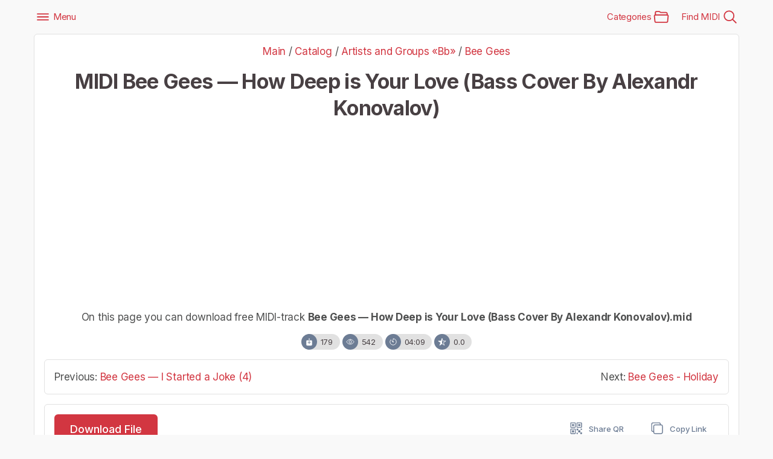

--- FILE ---
content_type: text/html; charset=UTF-8
request_url: https://midifind.com/files/b/bee_gees/bee_gees_how_deep_is_your_love_bass_cover_by_alexandr_konovalov/610-1-0-72984
body_size: 15067
content:
<!DOCTYPE html>
<html lang="en">
 <head>
 <meta http-equiv="Content-Type" content="text/html; charset=utf-8" />
 <meta name="viewport" content="width=device-width, initial-scale=1, minimum-scale=1, maximum-scale=5, viewport-fit=cover" />
 <meta name="mobile-web-app-capable" content="yes">
 <meta name="apple-mobile-web-app-status-bar-style" content="black-translucent">
 <meta name="theme-color" content="#d23641">
 <title>MIDI Bee Gees — How Deep is Your Love (Bass Cover By Alexandr Konovalov) Download Free .mid Music File</title>
 <meta name="description" content="In the online library of MIDI files MIDIfind.com you can find and download for free MIDI Track Bee Gees — How Deep is Your Love (Bass Cover By Alexandr Konovalov).mid">
 <meta name="keywords" content="midi, Bee Gees, Artists and Groups «Bb», download, free, file, mid, music, melody" />
 <link rel="icon" type="image/png" href="/favicon.png">
 <link rel="apple-touch-icon" sizes="180x180" href="/img/icon/192x192.png">
 <link rel="stylesheet" href="/css/style.css">
 <link rel="manifest" href="/manifest.json">
 <link rel="preconnect" href="https://fonts.googleapis.com">
 <link rel="preconnect" href="https://fonts.gstatic.com" crossorigin>
 <link href="https://fonts.googleapis.com/css2?family=Shadows+Into+Light&display=swap" rel="stylesheet">
 <meta property="og:image" content="/waveform/77/bee_gees_how_deep_is_your_love_bass_cover_by_alexandr_konova.png"/>
 <meta property="og:title" content="Download Free MIDI Bee Gees — How Deep is Your Love (Bass Cover By Alexandr Konovalov)" />
 <meta property="og:description" content="In the online library of MIDI files MIDIfind.com you can find and download for free MIDI Track Bee Gees — How Deep is Your Love (Bass Cover By Alexandr Konovalov).mid" />
 <meta property="og:image:width" content="960"/>
 <meta property="og:image:height" content="540"/>
 <meta property="og:url" content="/files/b/bee_gees/bee_gees_how_deep_is_your_love_bass_cover_by_alexandr_konovalov/610-1-0-72984" />
 <meta property="og:site_name" content="MIDIfind.com - Online archive of free MIDI music files" />
 <meta property="og:type" content="website">
 <meta property="og:logo" content="/favicon.png" />
 <meta name="twitter:site" content="MIDIfind.com" />
 <meta name="twitter:title" content="Download MIDI Bee Gees — How Deep is Your Love (Bass Cover By Alexandr Konovalov)" />
 <meta name="twitter:description" content="In the online library of MIDI files MIDIfind.com you can find and download for free MIDI Track Bee Gees — How Deep is Your Love (Bass Cover By Alexandr Konovalov).mid" />
 <!-- shemas -->
 <script type="application/ld+json">
 {"@context": "https://schema.org/","@type": "BreadcrumbList","itemListElement": [{"@type": "ListItem","position": 1,"item": {"@id": "/","name": "MIDIfind.com"}},{"@type": "ListItem","position": 2,"item": {"@id": "/files/","name": "Catalog"}},{"@type": "ListItem","position": 3,"item": {"@id": "/files/en/b","name": "Artists and Groups «Bb»"}},{"@type": "ListItem","position": 4,"item": {"@id": "/files/b/bee_gees/610","name": "Bee Gees"}},{"@type": "ListItem","position": 5,"item": {"@id": "/files/b/bee_gees/bee_gees_how_deep_is_your_love_bass_cover_by_alexandr_konovalov/610-1-0-72984","name": "Bee Gees — How Deep is Your Love (Bass Cover By Alexandr Konovalov)"}}]}
 </script>
 <script type="application/ld+json">
 {"@context": "http://schema.org","@type": "ImageObject","author": "MIDIfind.com","contentUrl": "/waveform/77/bee_gees_how_deep_is_your_love_bass_cover_by_alexandr_konova.png","description": "MIDI Bee Gees","name": "MIDI Bee Gees — How Deep is Your Love (Bass Cover By Alexandr Konovalov)"}
 </script>
 <!-- shemas -->
 <link rel="canonical" href="https://midifind.com/files/b/bee_gees/bee_gees_how_deep_is_your_love_bass_cover_by_alexandr_konovalov/610-1-0-72984" />
 <style>
 .container {max-width:1200px!important;}
 #emotion-block {
 margin: 20px auto;
 padding: 20px;
 text-align: center;
 font-family: Arial, sans-serif;
 border-radius: 16px;
 background: #FAFAFA;
 }
 #emotion-block h3 {
 margin-bottom: 5px;
 font-size: 24px;
 }
 
 #emotion-block > div:first-of-type {
 margin-bottom: 10px;
 font-size: 16px;
 color: #555;
 }
 .emoji-list {
 display: flex;
 flex-wrap: wrap;
 justify-content: center;
 gap: 10px;
 }
 .emoji-item {
 line-height: normal;
 flex: 1 1 100px; 
 max-width: 120px;
 display: flex;
 flex-direction: column;
 align-items: center;
 cursor: pointer;
 border: 1px solid #ccc;
 border-radius: 16px;
 transition: border 0.3s, background-color 0.3s;
 padding: 10px; 
 transition: transform 0.3s ease-in-out, border 0.3s ease, background-color 0.3s ease;
 }
 .emoji-item:hover {
 transform: scale(1.05);
 }
 .emoji-item.active {
 border: 1px solid #507fff;
 background-color: #f0f8ff;
 }
 .emoji-item.active .count,
 .emoji-item.active p {
 color: #507fff;
 }
 .emoji-item:hover:not(.active) .count,
 .emoji-item:hover:not(.active) p {
 color: #507fff;
 }
 .emoji {
 font-size: 32px;
 transition: opacity 0.3s, transform 0.3s;
 }
 .count {
 font-weight: bold;
 font-size: 18px;
 color: #333;
 }
 .emoji-item p {
 margin-top: 2px;
 font-size: 14px;
 color: #666;
 }
 @media (max-width: 480px) {
 .emoji-item {
 flex: 1 1 80px;
 max-width: 90px;
 }
 .emoji {
 font-size: 35px;
 }
 }
 .catalog-emotion-block {
 opacity: 0;
 transition: opacity 0.5s;
 }
 .catalog-emoji-list {
 display: flex;
 flex-direction: row;
 align-items: center;
 gap: 5px;
 position: relative;
 top: -2px;
 }https://midifind.com/panel/?a=tmpl&m=11&t=4&pda=1
 .catalog-emoji-item {
 display: flex;
 align-items: center;
 gap: 2px;
 font-size: 1.2em;
 }
 .catalog-count {
 display: block;
 margin-top: 4px;
 font-size: 0.9em;
 color: #6a6e7b;
 }
 .catalog-emoji-item.active .catalog-emoji {
 transform: scale(1.1);
 }
 </style>
 
 <script async src="https://pagead2.googlesyndication.com/pagead/js/adsbygoogle.js?client=ca-pub-5739592199182283" data-overlays="bottom" crossorigin="anonymous"></script>
 
 <script charset="UTF-8" src="//web.webpushs.com/js/push/09eef8fc26ac3f6ac45baf4b9df396ea_1.js" async></script>
 
	<link rel="stylesheet" href="/.s/src/base.min.css" />
	<link rel="stylesheet" href="/.s/src/layer7.min.css" />

	<script src="/.s/src/jquery-3.6.0.min.js"></script>
	
	<script src="/.s/src/uwnd.min.js"></script>
	<link rel="stylesheet" href="/.s/src/fancybox5/dist/css/fancybox5.min.css" />
	<script async type="module" src="/.s/src/fancybox5/dist/js/chunks/uFancy-runtime.min.js"></script>
	<script async type="module" src="/.s/src/fancybox5/dist/js/vendors/fancybox5.min.js"></script>
	<script type="module" src="/.s/src/fancybox5/dist/js/uFancy.min.js"></script>
	<script>
/* --- UCOZ-JS-DATA --- */
window.uCoz = {"language":"ru","uLightboxType":2,"layerType":7,"module":"load","site":{"host":"702012404.uweb.ru","domain":"midifind.com","id":"C702012404"},"ssid":"513553426344566271231","sign":{"7287":"Перейти на страницу с фотографией.","5255":"Помощник"},"country":"US"};
/* --- UCOZ-JS-CODE --- */

		function eRateEntry(select, id, a = 65, mod = 'load', mark = +select.value, path = '', ajax, soc) {
			if (mod == 'shop') { path = `/${ id }/edit`; ajax = 2; }
			( !!select ? confirm(select.selectedOptions[0].textContent.trim() + '?') : true )
			&& _uPostForm('', { type:'POST', url:'/' + mod + path, data:{ a, id, mark, mod, ajax, ...soc } });
		}
$(function() {
		$('#fCode').on('keyup', function(event) {
			try {checkSecure(); } catch(e) {}
		});
	});
	
function loginPopupForm(params = {}) { new _uWnd('LF', ' ', -250, -100, { closeonesc:1, resize:1 }, { url:'/index/40' + (params.urlParams ? '?'+params.urlParams : '') }) }
/* --- UCOZ-JS-END --- */
</script>

	<style>.UhideBlock{display:none; }</style>
	<script type="text/javascript">new Image().src = "//counter.yadro.ru/hit;noadsuweb?r"+escape(document.referrer)+(screen&&";s"+screen.width+"*"+screen.height+"*"+(screen.colorDepth||screen.pixelDepth))+";u"+escape(document.URL)+";"+Date.now();</script><script type="text/javascript">if(['midifind.com','midistock.ru','midifind.com','midifind.com'].indexOf(document.domain)<0)document.write('<meta http-equiv="refresh" content="0; url=https://midifind.com'+window.location.pathname+window.location.search+window.location.hash+'">');</script>
</head>
 <body class="google-anno-skip">
 <!-- breadcrumb hidden -->
 <nav style="--bs-breadcrumb-divider: '>';" aria-label="breadcrumb" class="visually-hidden">
 <ol class="breadcrumb">
 <li class="breadcrumb-item"><a href="/">Main Page</a></li>
 <li class="breadcrumb-item"><a href="/files/">Files</a></li>
 <li class="breadcrumb-item"><a href="/files/en/b">Artists and Groups «Bb»</a></li>
 <li class="breadcrumb-item"><a href="/files/b/bee_gees/610">Bee Gees</a></li>
 <li class="breadcrumb-item active" aria-current="page">Bee Gees — How Deep is Your Love (Bass Cover By Alexandr Konovalov)</li>
 </ol>
 </nav>
 <!-- * breadcrumb hidden -->
 
 <!-- App Header -->
 <div class="container appHeader bg-danger scrolled">
 <div class="left">
 <a href="#" class="headerButton" data-bs-toggle="offcanvas" data-bs-target="#sidebarPanel">
 <ion-icon name="menu-outline"></ion-icon>&nbsp;Menu
 </a>
 </div>
 <div class="pageTitle">
 <img src="/img/logo.png" width="100" height="25" alt="logo">
 </div>
 <div class="right">
 <a href="#categories" data-bs-toggle="modal" data-bs-target="#categories" class="headerButton">
 Categories&nbsp;<ion-icon name="folder-open-outline"></ion-icon>
 </a>
 <a href="#" class="headerButton toggle-searchbox">
 Find MIDI&nbsp;<ion-icon name="search-outline"></ion-icon>
 </a>
 </div>
 </div>
 <!-- * App Header -->
 
 <!-- Search Component -->
 <div id="search" class="container appHeader">
 <form onsubmit="this.sfSbm.disabled=true" method="get" action="/search/" class="search-form">
 <div class="form-group searchbox">
 <div class="schQuery text-center">
 <input name="q" maxlength="30" size="20" type="text" class="queryField form-control" placeholder="Search...">
 </div>
 <i class="input-icon">
 <ion-icon name="search-outline"></ion-icon>
 </i>
 <a href="#" class="ms-1 close toggle-searchbox">
 <ion-icon name="close-circle"></ion-icon>
 </a>
 </div>
 </form>
 </div>
 <!-- * Search Component -->
 
 <!-- App Capsule -->
 <div id="appCapsule">
 
 
 <div class="container section inset">
 <div class="wide-block pt-2 pb-2">
 <div id="copyUrl" class="toast-box toast-center tap-to-close">
 <div class="in">
 <ion-icon name="checkmark-circle" class="text-success"></ion-icon>
 <div class="text">
 The link was copied.
 </div>
 </div>
 </div>
 
 <div class="text-center">
 <div class="mb-2 lead">
 <nav>
 <a href="/" title="Main Page">Main</a> / <a href="/files/" title="Catalog">Catalog</a> / <a href="/files/en/b" title="Artists and Groups «Bb»">Artists and Groups «Bb»</a> / <a href="/files/b/bee_gees/610" title="Bee Gees">Bee Gees</a>
 </nav>
 </div>
 <h1 class="title mb-2">MIDI Bee Gees — How Deep is Your Love (Bass Cover By Alexandr Konovalov)</h1>
 
 <!-- midifind.com_ -->
 <ins class="adsbygoogle"
 style="display:block"
 data-ad-client="ca-pub-5739592199182283"
 data-ad-slot="5290216356"
 data-ad-format="auto"
 data-full-width-responsive="false"></ins>
 <script>
 (adsbygoogle = window.adsbygoogle || []).push({});
 </script>
 
 
 <div class="my-3">
 <p class="subtitle lead">On this page you can download free MIDI-track <span class="fw-bold">Bee Gees — How Deep is Your Love (Bass Cover By Alexandr Konovalov).mid</span></p>
 <!-- Stat info -->
 <div class="chip chip-media" data-bs-toggle="tooltip" data-bs-placement="top" data-bs-original-title="downloads">
 <i class="chip-icon bg-secondary">
 <ion-icon name="download" role="img" class="md hydrated" aria-label="downloads"></ion-icon>
 </i>
 <span class="chip-label">179</span>
 </div>
 <div class="chip chip-media" data-bs-toggle="tooltip" data-bs-placement="top" data-bs-original-title="views">
 <i class="chip-icon bg-secondary">
 <ion-icon name="eye-outline" role="img" class="md hydrated" aria-label="eye-outline"></ion-icon>
 </i>
 <span class="chip-label">542</span>
 </div>
 <div class="chip chip-media" data-bs-toggle="tooltip" data-bs-placement="top" data-bs-original-title="duration">
 <i class="chip-icon bg-secondary">
 <ion-icon name="timer-outline" role="img" class="md hydrated" aria-label="eye-outline"></ion-icon>
 </i>
 <span class="chip-label">04:09</span>
 </div>
 <div class="chip chip-media" data-bs-toggle="tooltip" data-bs-placement="top" data-bs-original-title="rating">
 <i class="chip-icon bg-secondary">
 <ion-icon name="star-half-outline" role="img" class="md hydrated" aria-label="star-half-outline"></ion-icon>
 </i>
 <span class="chip-label">0.0</span>
 </div>
 <!-- * Stat info -->
 </div>
 </div>
 
 
 <!-- Prev Next -->
 <div class="section full mt-2">
 <div class="wide-block pt-2 pb-2">
 <div class="row g-5">
 <div class="col-6 text-start">
 
 <div class="lead text-truncate" id="prevlink">Previous: 
<a href="/files/b/bee_gees/bee_gees_i_started_a_joke_4/610-1-0-71324" role="button" title="Bee Gees — I Started a Joke (4)">Bee Gees — I Started a Joke (4)</a>
</div>
 
 </div>
 
 <div class="col-6 text-end">
 
 <div class="lead text-truncate" id="nextlink">Next: 
<a href="/files/b/bee_gees/bee_gees_holiday/610-1-0-74003" role="button" title="Bee Gees - Holiday">Bee Gees - Holiday</a>
</div>
 
 </div>
 </div>
 </div>
 </div>
 <!-- Prev Next -->
 
 
 
 <!-- * Files -->
 <div class="full mt-2">
 <div class="wide-block pt-2 pb-2">
 <div class="d-flex justify-content-between align-items-center">
 <button type="button" class="btn btn-primary btn-lg" data-bs-toggle="offcanvas" href="#download_midi">Download File</button>
 <div class="inline-block">
 <button type="button" class="btn btn-text-secondary" data-bs-toggle="modal" data-bs-target="#GetQr"><ion-icon name="qr-code-outline"></ion-icon> Share QR</button>
 <button type="button" class="btn btn-text-secondary copy-url" data-clipboard-text="https://midifind.com/files/b/bee_gees/bee_gees_how_deep_is_your_love_bass_cover_by_alexandr_konovalov/610-1-0-72984"><ion-icon name="copy-outline"></ion-icon> Copy Link</button>
 </div>
 </div>
 </div>
 </div>
 <!-- * Files -->
 
 
 <div class="mt-2">
 <div class="d-flex justify-content-between align-items-center">
 
 <div class="uSocial-uLike" data-lang="en" data-pid="cafffa108b8ce3721cb941d0cf421148" data-size="200" data-type="uLike"></div>
 
 <div>
 
		<style type="text/css">
			.u-star-rating-30 { list-style:none; margin:0px; padding:0px; width:150px; height:30px; position:relative; background: url('https://midifind.com/img/stars/30.png') top left repeat-x }
			.u-star-rating-30 li{ padding:0px; margin:0px; float:left }
			.u-star-rating-30 li a { display:block;width:30px;height: 30px;line-height:30px;text-decoration:none;text-indent:-9000px;z-index:20;position:absolute;padding: 0px;overflow:hidden }
			.u-star-rating-30 li a:hover { background: url('https://midifind.com/img/stars/30.png') left center;z-index:2;left:0px;border:none }
			.u-star-rating-30 a.u-one-star { left:0px }
			.u-star-rating-30 a.u-one-star:hover { width:30px }
			.u-star-rating-30 a.u-two-stars { left:30px }
			.u-star-rating-30 a.u-two-stars:hover { width:60px }
			.u-star-rating-30 a.u-three-stars { left:60px }
			.u-star-rating-30 a.u-three-stars:hover { width:90px }
			.u-star-rating-30 a.u-four-stars { left:90px }
			.u-star-rating-30 a.u-four-stars:hover { width:120px }
			.u-star-rating-30 a.u-five-stars { left:120px }
			.u-star-rating-30 a.u-five-stars:hover { width:150px }
			.u-star-rating-30 li.u-current-rating { top:0 !important; left:0 !important;margin:0 !important;padding:0 !important;outline:none;background: url('https://midifind.com/img/stars/30.png') left bottom;position: absolute;height:30px !important;line-height:30px !important;display:block;text-indent:-9000px;z-index:1 }
		</style><script>
			var usrarids = {};
			function ustarrating(id, mark) {
				if (!usrarids[id]) {
					usrarids[id] = 1;
					$(".u-star-li-"+id).hide();
					_uPostForm('', { type:'POST', url:`/load`, data:{ a:65, id, mark, mod:'load', ajax:'2' } })
				}
			}
		</script><ul id="uStarRating72984" class="uStarRating72984 u-star-rating-30" title="Рейтинг: 0.0/0">
			<li id="uCurStarRating72984" class="u-current-rating uCurStarRating72984" style="width:0%;"></li><li class="u-star-li-72984"><a href="javascript:;" onclick="ustarrating('72984', 1)" class="u-one-star">1</a></li>
				<li class="u-star-li-72984"><a href="javascript:;" onclick="ustarrating('72984', 2)" class="u-two-stars">2</a></li>
				<li class="u-star-li-72984"><a href="javascript:;" onclick="ustarrating('72984', 3)" class="u-three-stars">3</a></li>
				<li class="u-star-li-72984"><a href="javascript:;" onclick="ustarrating('72984', 4)" class="u-four-stars">4</a></li>
				<li class="u-star-li-72984"><a href="javascript:;" onclick="ustarrating('72984', 5)" class="u-five-stars">5</a></li></ul>
 </div>
 </div>
 </div>
 
 <div class="mt-2 text-center">
 
 <!-- midifind.com_horizontal_2 -->
 <ins class="adsbygoogle"
 style="display:block"
 data-ad-client="ca-pub-5739592199182283"
 data-ad-slot="5477918619"
 data-ad-format="auto"
 data-full-width-responsive="false"></ins>
 <script>
 (adsbygoogle = window.adsbygoogle || []).push({});
 </script>
 
 </div>
 
 <div id="emotion-block" data-module="load" data-id="72984" style="opacity:0;transition:opacity 0.5s;">
 <div><span id="total-votes">0</span> Reactions</div>
 <div class="emoji-list">
 <div class="emoji-item">
 <span class="emoji" data-emotion="1">👍</span>
 <div class="count" id="count-1">0</div>
 </div>
 <div class="emoji-item">
 <span class="emoji" data-emotion="2">😍</span>
 <div class="count" id="count-2">0</div>
 </div>
 <div class="emoji-item">
 <span class="emoji" data-emotion="3">😂</span>
 <div class="count" id="count-3">0</div>
 </div>
 <div class="emoji-item">
 <span class="emoji" data-emotion="4">😮</span>
 <div class="count" id="count-4">0</div>
 </div>
 <div class="emoji-item">
 <span class="emoji" data-emotion="5">🤔</span>
 <div class="count" id="count-5">0</div>
 </div>
 <div class="emoji-item">
 <span class="emoji" data-emotion="6">👎</span>
 <div class="count" id="count-6">0</div>
 </div>
 </div>
 </div>
 
 
 <div class="wide-block p-2">
 <div class="row d-flex align-items-center">
 <div class="col-3">
 <div class="text-muted"><small>Waveform: <a href="#" rel="nofollow" onclick="toastbox('toast-wave')">What is this image?</a></small></div>
 <!-- toast center -->
 <div id="toast-wave" class="toast-box toast-center">
 <div class="in">
 <div class="text">
 This image shows the sound wave type of the digital analog of the presented MIDI file. In other words, this is what a MIDI recording looks like when presented in audio format.
 </div>
 </div>
 <button type="button" class="btn btn-sm btn-text-light close-button">CLOSE</button>
 </div>
 <!-- toast center -->
 <img style="cursor:pointer" title="Watch in full size" class="ulightbox img-fluid" src="https://midifind.com/waveform/77/bee_gees_how_deep_is_your_love_bass_cover_by_alexandr_konova.png" border="0" alt="MIDI Bee Gees — How Deep is Your Love (Bass Cover By Alexandr Konovalov)" />
 </div>
 <div class="col-9">
 <p class="lead mb-0">You can use the "<u>MIDI song Bee Gees — How Deep is Your Love (Bass Cover By Alexandr Konovalov)</u>" in any of your creative projects when writing music, arranging and recording. This MIDI file can be used in music programs and sequencers: Ableton Live, Pro Tools, FL Studio, Cubase, Reaper, ACID Pro, Reason, Logic Pro, Cakewalk, Audacity and others. Music MIDI file can become the basis for creating your own remixes, remakes and cover versions of the track using audio programs/controllers paired with special VST(i) instruments and plugins. A MIDI music file can contain several separate tracks, including Guitar, Bass, Drums, Synth, Pads, Strings, Keys, Vocals, etc. Based on our midi files, you can create and record your own audio samples, drum loops or sound effects. File added 14.10.2020</p>
 </div>
 </div>
 </div>
 
 
 <div class="my-3">
 <div class="section-title lead ms-2">More MIDI-tracks:</div>
 <ul class="uRelatedEntries">
<li>
 <a href="/files/b/bee_gees/bee_gees_i_started_a_joke_2/610-1-0-15522" title="Bee Gees — I Started a Joke (2)">
 <div class="w-100 me-3">Bee Gees — I Started a Joke (2)</div>
 <span class="text-muted font-monospace">03:01</span>
 </a>
</li>

<li>
 <a href="/files/b/bee_gees/bee_gees_night_fever/610-1-0-15526" title="Bee Gees — Night Fever">
 <div class="w-100 me-3">Bee Gees — Night Fever</div>
 <span class="text-muted font-monospace">03:24</span>
 </a>
</li>

<li>
 <a href="/files/b/bee_gees/bee_gees_spicks_and_specks/610-1-0-15527" title="Bee Gees — Spicks and Specks">
 <div class="w-100 me-3">Bee Gees — Spicks and Specks</div>
 <span class="text-muted font-monospace">02:54</span>
 </a>
</li>

<li>
 <a href="/files/b/bee_gees/bee_gees_jive_talkin/610-1-0-15524" title="Bee Gees — Jive Talkin">
 <div class="w-100 me-3">Bee Gees — Jive Talkin</div>
 <span class="text-muted font-monospace">03:49</span>
 </a>
</li>

<li>
 <a href="/files/b/bee_gees/bee_gees_you_should_be_dancing/610-1-0-15531" title="Bee Gees — You Should Be Dancing">
 <div class="w-100 me-3">Bee Gees — You Should Be Dancing</div>
 <span class="text-muted font-monospace">04:02</span>
 </a>
</li>

<li>
 <a href="/files/b/bee_gees/bee_gees_stayin_alive/610-1-0-15528" title="Bee Gees — Stayin Alive">
 <div class="w-100 me-3">Bee Gees — Stayin Alive</div>
 <span class="text-muted font-monospace">05:25</span>
 </a>
</li>

<li>
 <a href="/files/b/bee_gees/bee_gees_new_york_mining_disaster_1941/610-1-0-15525" title="Bee Gees — New York Mining Disaster 1941">
 <div class="w-100 me-3">Bee Gees — New York Mining Disaster 1941</div>
 <span class="text-muted font-monospace">02:11</span>
 </a>
</li>

<li>
 <a href="/files/b/bee_gees/bee_gees_blue_island/610-1-0-15519" title="Bee Gees — Blue Island">
 <div class="w-100 me-3">Bee Gees — Blue Island</div>
 <span class="text-muted font-monospace">02:14</span>
 </a>
</li>

<li>
 <a href="/files/b/bee_gees/bee_gees_stayin_alive_from_the_movie_sherlock/610-1-0-15530" title="Bee Gees — Stayin Alive From the Movie Sherlock">
 <div class="w-100 me-3">Bee Gees — Stayin Alive From the Movie Sherlock</div>
 <span class="text-muted font-monospace">01:50</span>
 </a>
</li>

<li>
 <a href="/files/b/bee_gees/bee_gees_i_started_a_joke_3/610-1-0-15523" title="Bee Gees — I Started a Joke (3)">
 <div class="w-100 me-3">Bee Gees — I Started a Joke (3)</div>
 <span class="text-muted font-monospace">03:10</span>
 </a>
</li>

<li>
 <a href="/files/b/bee_gees/bee_gees_holiday/610-1-0-74003" title="Bee Gees - Holiday">
 <div class="w-100 me-3">Bee Gees - Holiday</div>
 <span class="text-muted font-monospace">02:55</span>
 </a>
</li>

<li>
 <a href="/files/b/bee_gees/bee_gees_stayin_alive_2/610-1-0-15529" title="Bee Gees — Stayin Alive (2)">
 <div class="w-100 me-3">Bee Gees — Stayin Alive (2)</div>
 <span class="text-muted font-monospace">04:43</span>
 </a>
</li>
</ul>
 </div>
 
 
 <!-- midifind.com_square_2 -->
 <ins class="adsbygoogle"
 style="display:block"
 data-ad-client="ca-pub-5739592199182283"
 data-ad-slot="4164836944"
 data-ad-format="auto"
 data-full-width-responsive="false"></ins>
 <script>
 (adsbygoogle = window.adsbygoogle || []).push({});
 </script>
 
 </div>
 </div>
 
 <!--U1BFOOTER1Z--><div class="container section mt-2">
 <div class="row g-3">
 <div class="col-sm text-center">
 <a href="https://play.google.com/store/apps/details?id=net.audiotuner.midistock" target="_blank" class="btn btn-text-secondary" role="button" title="Android APP">Android APP</a>
 <a href="/contact" class="btn btn-text-secondary" title="Support" role="button">Support</a>
 <a href="/pro" class="btn btn-text-secondary" role="button" title="Complete Collection">MIDI PRO (ZIP)</a>
 <a href="https://freqies.com/" target="_blank" class="btn btn-text-secondary" role="button" title="Tone Sound on Freqies.com">Archive of Sound Tones</a>
 <a href="https://boosty.to/onlinesound" target="_blank" class="btn btn-text-secondary" role="button" title="Boosty Page">Boosty Page</a>
 <a href="https://onlinesound.net/tone-generator" target="_blank" class="btn btn-text-secondary" role="button" title="Tone Generator">Tone Generator</a>
 </div>
 </div>
</div>

<div class="appFooter mt-2 bordered">
 <div class="mb-4">
 
 <!-- uSocial -->
 <script async src="https://usocial.pro/usocial/usocial.js?uid=3609d1e7c8b4f321&v=6.1.5" data-script="usocial" charset="utf-8"></script>
 <div class="uSocial-Share" data-lang="en" data-pid="91d5e6947e083e807776cecafad826d1" data-pro="catcher" data-pro-style="hover-rotate,pro-style-1456717" data-type="share" data-options="cristal,round,default,absolute,horizontal,size32,counter0,mobile_position_left" data-social="fb,twi,telegram,vi,wa,pinterest,lj,bookmarks"></div>
 <!-- /uSocial -->
 
 </div>
 
 <!-- "' --><span class="pb4CPdz0"><a href="https://www.uweb.ru/"><img style="width:px; height:px;" src="/.s/img/cp/uweb/23.gif" alt="" /></a></span>
 
 <div class="footer-title mt-2">Copyright © MIDIfind.com 2016 - <span class="yearNow"></span></div>
 <div>MIDI Music and Melodies for Your Projects.</div>
 <div>Create and work in DAW with VSTi.</div>
 
 <div class="chip chip-media mt-2">
 <i class="chip-icon bg-danger">
 <ion-icon name="people-outline"></ion-icon>
 </i>
 <span class="chip-label">Online 39</span>
 </div>
</div>



<!--/U1BFOOTER1Z-->
 
 <!-- Download Block -->
 
 <div class="offcanvas container offcanvas-top" tabindex="-1" id="download_midi">
 <div class="offcanvas-header">
 <h5 class="offcanvas-title text-truncate">Bee Gees — How Deep is Your Love (Bass Cover By Alexandr Konovalov)</h5>
 <a href="#" class="offcanvas-close" data-bs-dismiss="offcanvas">
 <ion-icon name="close-outline"></ion-icon>
 </a>
 </div>
 <div class="offcanvas-body container">
 <div>
 
 <!-- midifind.com_vertical -->
 <ins class="adsbygoogle"
 style="display:block"
 data-ad-client="ca-pub-5739592199182283"
 data-ad-slot="3972454508"
 data-ad-format="auto"
 data-full-width-responsive="false"></ins>
 <script>
 (adsbygoogle = window.adsbygoogle || []).push({});
 </script>
 
 </div>
 <div>
 <ul class="action-button-list">
 <li>
 <a rel="nofollow" href="/files/0-0-1-72984-20" download="Bee Gees — How Deep is Your Love (Bass Cover By Alexandr Konovalov) [MIDIfind.com].mid" title="Download Bee Gees — How Deep is Your Love (Bass Cover By Alexandr Konovalov)" class="btn btn-list text-success">
 <span>
 <ion-icon name="download-outline"></ion-icon>
 Download MIDI (.mid)
 </span>
 </a>
 </li>
 
 <li>
 <a href="/pro" title="Complete Collection" class="btn btn-list text-success">
 <span>
 <ion-icon name="download-outline"></ion-icon>
 Download Full Pack (.zip)
 </span>
 </a>
 </li>
 <li class="action-divider"></li>
 <li>
 <a href="#" class="btn btn-list text-danger" data-bs-dismiss="offcanvas">
 <span>
 <ion-icon name="close-outline"></ion-icon>
 Close
 </span>
 </a>
 </li>
 </ul>
 </div>
 </div>
 </div>
 
 <!-- * Download Block -->
 
 <!-- Get Audio -->
 <div class="modal fade dialogbox" id="GetAudio" data-bs-backdrop="static" tabindex="-1" role="dialog">
 <div class="modal-dialog" role="document">
 <div class="modal-content">
 <div class="modal-header">
 <h5 class="modal-title">Get Audio File</h5>
 </div>
 <div class="modal-body text-start">
 
				<script>
					function _uploadCheck() {
						var w=_uWnd.all[this.upload_wnd];
						if (!w || w.state.destroyed) return;
						w._myuploadTimer=setTimeout("_uploadProgress('"+this.upload_id+"',"+this.upload_wnd+")",3000);
					}
					function _uploadProgress(upId,widx) {
						if (_uWnd.all[widx]) _uWnd.all[widx]._myuploadTimer=null;
						var o={upload_wnd:widx,upload_id:upId,dataType:'json',type:'GET',timeout:5000,cache:1,success:_uploadTick,error: function(a, b, c) { console.log('Test!', a, '-', b, '-', c); }};
						try {
							_uAjaxRequest("/.uploadstatus?upsession="+upId,o);
						} catch(e) {
							_uploadCheck.call(o,null,'error');
						}
					}
					function _uploadTick(data,st) {
						var w=_uWnd.all[this.upload_wnd];
						if (!w || w.state.destroyed) return;
						if (data.state=='error') {
							if (data.status==413) _uWnd.alert('Суммарный размер файлов превышает допустимое значение 15 МБ','',{w:230,h:80,tm:3000});
							else _uWnd.alert('Ошибка соединения, попробуйте позже ('+data.status+')','',{w:230,h:80,tm:3000});
							w.close();
							sblmb3=0;
							return;
						} else if (data.state=='starting' && w._myuploadStarted) {
							_uWnd.alert('Ошибка соединения, попробуйте позже','',{w:230,h:80,tm:3000});
							w.close();
							return;
						} else if (data.state=='uploading' || data.state=='done') {
							var cents;
							if (data.state=='done' || data.size==0) {
								w.footer('');
							} else {
								cents=Math.floor(data.received/data.size*1000)/10;
								w.footer('<div style="border:1px solid;position:relative"><div class="myWinTD2" style="width:'+Math.floor(cents)+'%;height:20px"></div><div style="text-align:center;position:absolute;left:0;top:0;width:100%;height:20px;font-size:14px">'+cents+'% ('+Math.floor(data.received/1024)+' Kb)</div></div>');
							}
							w._myuploadStarted=1;
							if (data.state=='done') {
								sblmb3=0;
								return;
							}
						}
						_uploadCheck.call(this);
					}
					var sblmb3=0;

					function funDc8oR( form, token = {} ) {
						var act='/mail/', upref='2wdAR1VIGjr', uploadId, wnd;
						try { var tr=checksubmit(); if (!tr){return false;} } catch(e) {}
						if (sblmb3==1) { return false; }
						sblmb3=1;
						window._uploadIdx = window._uploadIdx ? window._uploadIdx+1 : 1;
						uploadId = 'up' + window._uploadIdx + '_' + upref;

						form.action=act+'?upsession='+uploadId;

						wnd = new _uWnd(
							'sendMFe3',
							'Отправка сообщения',
							-350,
							-100,
							{
								footerh:25,
								footerc:' ',
								modal:1,
								closeonesc:1,
								resize:0,
								hidefooter:0,
								contentsizeprio:0,
								onbeforeclose:function(){},
								onclose:function(wnd) {
									if (wnd._myuploadTimer) clearTimeout(wnd._myuploadTimer);
									wnd._myuploadTimer=null;
								}
							},
							{ form, data:token }
						);

						wnd._myuploadStarted=0;
						_uploadCheck.call({upload_wnd:wnd.idx,upload_id:uploadId});

						return false
					}

					jQuery(function($) {
						if ($("input[id=policy]").length) {
							$('body').on("submit","form[name=mform]", function() {
								if (!$('input[id=policy]:checked').length) {
									$("input[id=policy]").next().css({"cssText":"color: red !important","text-decoration":"underline"});
									return false;
								} else {
									$("input[id=policy]").next().removeAttr('style');
								}
							});

							$('body').on("change","#policy", function() {
								$("input[id=policy]").next().removeAttr('style');
							});
						}
					});
				</script>
			<form method="post" name="mform" id="mffDc8oR" class="mform-3" enctype="multipart/form-data" onsubmit="return funDc8oR(this)" data-submitter="funDc8oR">
				<input type="hidden" name="jkd498" value="1">
				<input type="hidden" name="jkd428" value="1">
				<div class="text-center">
 
<div class="form-group boxed">
 <div class="input-wrapper">
 <label class="form-label" for="name5">Your E-Mail</label>
 <input type="text" class="form-control" name="f1" id="email" maxlength="70" placeholder="Your E-Mail"
 autocomplete="off">
 <i class="clear-input">
 <ion-icon name="close-circle"></ion-icon>
 </i>
 </div>
 </div>

<div class="form-group boxed">
 <div class="input-wrapper">
 <label class="form-label" for="name5">MIDI ID</label>
 <input type="text" class="form-control" name="f2" id="id" maxlength="5" placeholder="MIDI ID"
 autocomplete="off">
 <i class="clear-input">
 <ion-icon name="close-circle"></ion-icon>
 </i>
 </div>
 </div>

<div class="form-group boxed">
 <div class="input-wrapper">
 <label class="form-label" for="city5">Audio Format</label>
 <select class="form-control form-select" name="f3" id="format">
 <option value="0">Audio Format</option>
 <option value="MP3">MP3</option>
 <option value="OGG">OGG</option>
 <option value="M4A">M4A</option>
 </select>
 </div>
 </div>
 
 
 <div class="form-group boxed">
 <div class="input-wrapper">
 <label class="form-label" for="name5">Security Code</label>
<div class="d-flex justify-content-between">
 <input type="text" name="f4" class="form-control" size="6" maxlength="5">
 <input type="hidden" name="seckey" value="3501186355" >
			<img class="captcha-question mform-3" src="/secure/?k=3501186355&s=mail&tm=1769036209" title="Обновить код безопасности" >
			<!-- <captcha_script_html> -->
			<script type="text/javascript">
				function initClick() {
					$(' .captcha-question.mform-3,  .captcha-renew.mform-3').on('click', function(event) {
						var PARENT = $(this).parent().parent();
						$('img[src^="/secure/"]', PARENT).prop('src', '/secure/?k=3501186355&s=mail&tm=' + Date.now());
						$('input[name=code]', PARENT).val('').focus();
					});
				}

				if (window.jQuery) {
					$(initClick);
				} else {
					// В новой ПУ jQuery находится в бандле, который подгружается в конце body
					// и недоступен в данный момент
					document.addEventListener('DOMContentLoaded', initClick);
				}
			</script>
			<!-- </captcha_script_html> -->
 </div>
 </div>
 </div>
 
 

<input type="submit" class="btn btn-primary mt-4" value="Request a file">
 
 
 </div>
				<input type="hidden" name="id" value="3" />
				<input type="hidden" name="a" value="1" />
				<input type="hidden" name="o" value="1" />
			</form>
 <script>
 $(function() {$("input[name='f2']").val("72984");});
 </script>
 </div>
 <div class="modal-footer">
 <div class="btn-list">
 <a href="#" class="btn btn-text-secondary btn-block" data-bs-dismiss="modal">Close</a>
 </div>
 </div>
 </div>
 </div>
 </div>
 <!-- Get Audio -->
 
 </div>
 <!-- * App Capsule -->
 
 <!-- QR Image -->
 <div class="modal fade dialogbox" id="GetQr" data-bs-backdrop="static" tabindex="-1" role="dialog">
 <div class="modal-dialog" role="document">
 <div class="modal-content">
 <div class="modal-header">
 <h5 class="modal-title">Share QR-Code</h5>
 </div>
 <div class="modal-body">
 <img src="//api.qrserver.com/v1/create-qr-code/?data=https://midifind.com/files/610-1-0-72984&amp;" alt="MIDIfind" class="img-fluid" title="QR" />
 </div>
 <div class="modal-footer">
 <div class="btn-list">
 <a href="#" class="btn btn-text-secondary btn-block" data-bs-dismiss="modal">CLOSE</a>
 </div>
 </div>
 </div>
 </div>
 </div>
 <!-- * QR Image-->
 
 <!-- Cat List -->
 <div class="modal fade modalbox" id="categories" data-bs-backdrop="static" tabindex="-1" role="dialog">
 <div class="modal-dialog container" role="document">
 <div class="modal-content">
 <div class="modal-header">
 <h5 class="modal-title">Artists and Groups «Bb»</h5>
 <a href="#" data-bs-dismiss="modal">Close</a>
 </div>
 <div class="modal-body container">
 <div class="lead mb-2">Select a category:</div>
 <table border="0" cellspacing="1" cellpadding="0" width="100%" class="catsTable"><tr>
					<td style="width:50%" class="catsTd" valign="top" id="cid694">
						<a href="/en/b/other" class="catName">Other Popular Artists (Bb)</a>  <span class="catNumData" style="unicode-bidi:embed;">[1097]</span> 
					</td>
					<td style="width:50%" class="catsTd" valign="top" id="cid668">
						<a href="/files/b/brand_new/668" class="catName">Brand New</a>  <span class="catNumData" style="unicode-bidi:embed;">[71]</span> 
					</td></tr><tr>
					<td style="width:50%" class="catsTd" valign="top" id="cid669">
						<a href="/files/b/brassens_georges/669" class="catName">Brassens Georges</a>  <span class="catNumData" style="unicode-bidi:embed;">[47]</span> 
					</td>
					<td style="width:50%" class="catsTd" valign="top" id="cid670">
						<a href="/files/b/brave_warriors_who_will_kill_satan_himself_the/670" class="catName">Brave Warriors Who Will Kill Satan Himself (The)</a>  <span class="catNumData" style="unicode-bidi:embed;">[8]</span> 
					</td></tr><tr>
					<td style="width:50%" class="catsTd" valign="top" id="cid671">
						<a href="/files/b/bread/671" class="catName">Bread</a>  <span class="catNumData" style="unicode-bidi:embed;">[13]</span> 
					</td>
					<td style="width:50%" class="catsTd" valign="top" id="cid672">
						<a href="/files/b/breakdown_of_sanity/672" class="catName">Breakdown of Sanity</a>  <span class="catNumData" style="unicode-bidi:embed;">[16]</span> 
					</td></tr><tr>
					<td style="width:50%" class="catsTd" valign="top" id="cid673">
						<a href="/files/b/breaker/673" class="catName">Breaker</a>  <span class="catNumData" style="unicode-bidi:embed;">[9]</span> 
					</td>
					<td style="width:50%" class="catsTd" valign="top" id="cid674">
						<a href="/files/b/breaking_benjamin/674" class="catName">Breaking Benjamin</a>  <span class="catNumData" style="unicode-bidi:embed;">[52]</span> 
					</td></tr><tr>
					<td style="width:50%" class="catsTd" valign="top" id="cid675">
						<a href="/files/b/brendon_small/675" class="catName">Brendon Small</a>  <span class="catNumData" style="unicode-bidi:embed;">[15]</span> 
					</td>
					<td style="width:50%" class="catsTd" valign="top" id="cid676">
						<a href="/files/b/bring_me_the_horizon/676" class="catName">Bring Me the Horizon</a>  <span class="catNumData" style="unicode-bidi:embed;">[65]</span> 
					</td></tr><tr>
					<td style="width:50%" class="catsTd" valign="top" id="cid677">
						<a href="/files/b/brooks_garth/677" class="catName">Brooks Garth</a>  <span class="catNumData" style="unicode-bidi:embed;">[10]</span> 
					</td>
					<td style="width:50%" class="catsTd" valign="top" id="cid678">
						<a href="/files/b/brower_leo/678" class="catName">Brower Leo</a>  <span class="catNumData" style="unicode-bidi:embed;">[27]</span> 
					</td></tr><tr>
					<td style="width:50%" class="catsTd" valign="top" id="cid679">
						<a href="/files/b/brujeria/679" class="catName">Brujeria</a>  <span class="catNumData" style="unicode-bidi:embed;">[13]</span> 
					</td>
					<td style="width:50%" class="catsTd" valign="top" id="cid1966">
						<a href="/files/brutto" class="catName">BRUTTO</a>  <span class="catNumData" style="unicode-bidi:embed;">[16]</span> 
					</td></tr><tr>
					<td style="width:50%" class="catsTd" valign="top" id="cid680">
						<a href="/files/b/btm/680" class="catName">Btm</a>  <span class="catNumData" style="unicode-bidi:embed;">[12]</span> 
					</td>
					<td style="width:50%" class="catsTd" valign="top" id="cid681">
						<a href="/files/b/bua/681" class="catName">Bua</a>  <span class="catNumData" style="unicode-bidi:embed;">[11]</span> 
					</td></tr><tr>
					<td style="width:50%" class="catsTd" valign="top" id="cid682">
						<a href="/files/b/buckethead/682" class="catName">Buckethead</a>  <span class="catNumData" style="unicode-bidi:embed;">[64]</span> 
					</td>
					<td style="width:50%" class="catsTd" valign="top" id="cid683">
						<a href="/files/b/buckley_jeff/683" class="catName">Buckley Jeff</a>  <span class="catNumData" style="unicode-bidi:embed;">[32]</span> 
					</td></tr><tr>
					<td style="width:50%" class="catsTd" valign="top" id="cid684">
						<a href="/files/b/budka_suflera/684" class="catName">Budka Suflera</a>  <span class="catNumData" style="unicode-bidi:embed;">[19]</span> 
					</td>
					<td style="width:50%" class="catsTd" valign="top" id="cid685">
						<a href="/files/b/bulb/685" class="catName">Bulb</a>  <span class="catNumData" style="unicode-bidi:embed;">[8]</span> 
					</td></tr><tr>
					<td style="width:50%" class="catsTd" valign="top" id="cid686">
						<a href="/files/b/bullet_for_my_valentine/686" class="catName">Bullet for My Valentine</a>  <span class="catNumData" style="unicode-bidi:embed;">[142]</span> 
					</td>
					<td style="width:50%" class="catsTd" valign="top" id="cid687">
						<a href="/files/b/bumblefoot/687" class="catName">Bumblefoot</a>  <span class="catNumData" style="unicode-bidi:embed;">[23]</span> 
					</td></tr><tr>
					<td style="width:50%" class="catsTd" valign="top" id="cid688">
						<a href="/files/b/bunbury_enrique/688" class="catName">Bunbury Enrique</a>  <span class="catNumData" style="unicode-bidi:embed;">[9]</span> 
					</td>
					<td style="width:50%" class="catsTd" valign="top" id="cid689">
						<a href="/files/b/burnz_bernard_gervais/689" class="catName">Burnz Bernard Gervais</a>  <span class="catNumData" style="unicode-bidi:embed;">[20]</span> 
					</td></tr><tr>
					<td style="width:50%" class="catsTd" valign="top" id="cid690">
						<a href="/files/b/bursthead_the/690" class="catName">Bursthead (The)</a>  <span class="catNumData" style="unicode-bidi:embed;">[9]</span> 
					</td>
					<td style="width:50%" class="catsTd" valign="top" id="cid691">
						<a href="/files/b/burzum/691" class="catName">Burzum</a>  <span class="catNumData" style="unicode-bidi:embed;">[41]</span> 
					</td></tr><tr>
					<td style="width:50%" class="catsTd" valign="top" id="cid692">
						<a href="/files/b/bush/692" class="catName">Bush</a>  <span class="catNumData" style="unicode-bidi:embed;">[24]</span> 
					</td>
					<td style="width:50%" class="catsTd" valign="top" id="cid693">
						<a href="/files/b/bz/693" class="catName">B'z</a>  <span class="catNumData" style="unicode-bidi:embed;">[52]</span> 
					</td></tr><tr>
					<td style="width:50%" class="catsTd" valign="top" id="cid592">
						<a href="/files/b/bach_johann_sebastian/592" class="catName">Bach Johann Sebastian</a>  <span class="catNumData" style="unicode-bidi:embed;">[192]</span> 
					</td>
					<td style="width:50%" class="catsTd" valign="top" id="cid593">
						<a href="/files/b/bad_logic/593" class="catName">Bad Logic</a>  <span class="catNumData" style="unicode-bidi:embed;">[10]</span> 
					</td></tr><tr>
					<td style="width:50%" class="catsTd" valign="top" id="cid594">
						<a href="/files/b/bad_religion/594" class="catName">Bad Religion</a>  <span class="catNumData" style="unicode-bidi:embed;">[73]</span> 
					</td>
					<td style="width:50%" class="catsTd" valign="top" id="cid595">
						<a href="/files/b/badiuk_dave/595" class="catName">Badiuk Dave</a>  <span class="catNumData" style="unicode-bidi:embed;">[8]</span> 
					</td></tr><tr>
					<td style="width:50%" class="catsTd" valign="top" id="cid596">
						<a href="/files/b/balins_compositions/596" class="catName">Balins Compositions</a>  <span class="catNumData" style="unicode-bidi:embed;">[11]</span> 
					</td>
					<td style="width:50%" class="catsTd" valign="top" id="cid597">
						<a href="/files/b/barathrum/597" class="catName">Barathrum</a>  <span class="catNumData" style="unicode-bidi:embed;">[8]</span> 
					</td></tr><tr>
					<td style="width:50%" class="catsTd" valign="top" id="cid598">
						<a href="/files/b/barrios_agustin/598" class="catName">Barrios Agustin</a>  <span class="catNumData" style="unicode-bidi:embed;">[24]</span> 
					</td>
					<td style="width:50%" class="catsTd" valign="top" id="cid599">
						<a href="/files/b/basement/599" class="catName">Basement</a>  <span class="catNumData" style="unicode-bidi:embed;">[9]</span> 
					</td></tr><tr>
					<td style="width:50%" class="catsTd" valign="top" id="cid600">
						<a href="/files/b/bass_pandora/600" class="catName">Bass Pandora</a>  <span class="catNumData" style="unicode-bidi:embed;">[8]</span> 
					</td>
					<td style="width:50%" class="catsTd" valign="top" id="cid601">
						<a href="/files/b/bathory/601" class="catName">Bathory</a>  <span class="catNumData" style="unicode-bidi:embed;">[42]</span> 
					</td></tr><tr>
					<td style="width:50%" class="catsTd" valign="top" id="cid602">
						<a href="/files/b/bb_king/602" class="catName">B.B. King</a>  <span class="catNumData" style="unicode-bidi:embed;">[19]</span> 
					</td>
					<td style="width:50%" class="catsTd" valign="top" id="cid603">
						<a href="/files/b/bdee/603" class="catName">Bdee</a>  <span class="catNumData" style="unicode-bidi:embed;">[17]</span> 
					</td></tr><tr>
					<td style="width:50%" class="catsTd" valign="top" id="cid604">
						<a href="/files/b/beach_boys_the/604" class="catName">Beach Boys (The)</a>  <span class="catNumData" style="unicode-bidi:embed;">[17]</span> 
					</td>
					<td style="width:50%" class="catsTd" valign="top" id="cid605">
						<a href="/files/b/beastie_boys/605" class="catName">Beastie Boys</a>  <span class="catNumData" style="unicode-bidi:embed;">[8]</span> 
					</td></tr><tr>
					<td style="width:50%" class="catsTd" valign="top" id="cid606">
						<a href="/files/b/beatles_the/606" class="catName">Beatles (The)</a>  <span class="catNumData" style="unicode-bidi:embed;">[413]</span> 
					</td>
					<td style="width:50%" class="catsTd" valign="top" id="cid607">
						<a href="/files/b/beatsteaks/607" class="catName">Beatsteaks</a>  <span class="catNumData" style="unicode-bidi:embed;">[15]</span> 
					</td></tr><tr>
					<td style="width:50%" class="catsTd" valign="top" id="cid608">
						<a href="/files/b/beck_jeff/608" class="catName">Beck Jeff</a>  <span class="catNumData" style="unicode-bidi:embed;">[42]</span> 
					</td>
					<td style="width:50%" class="catsTd" valign="top" id="cid609">
						<a href="/files/b/becker_jason/609" class="catName">Becker Jason</a>  <span class="catNumData" style="unicode-bidi:embed;">[34]</span> 
					</td></tr><tr>
					<td style="width:50%" class="catsTd" valign="top" id="cid610">
						<a href="/files/b/bee_gees/610" class="catNameActive">Bee Gees</a>  <span class="catNumData" style="unicode-bidi:embed;">[16]</span> 
					</td>
					<td style="width:50%" class="catsTd" valign="top" id="cid611">
						<a href="/files/b/beethoven/611" class="catName">Beethoven</a>  <span class="catNumData" style="unicode-bidi:embed;">[58]</span> 
					</td></tr><tr>
					<td style="width:50%" class="catsTd" valign="top" id="cid612">
						<a href="/files/b/behemoth/612" class="catName">Behemoth</a>  <span class="catNumData" style="unicode-bidi:embed;">[44]</span> 
					</td>
					<td style="width:50%" class="catsTd" valign="top" id="cid613">
						<a href="/files/b/ber_linn/613" class="catName">Ber Linn</a>  <span class="catNumData" style="unicode-bidi:embed;">[29]</span> 
					</td></tr><tr>
					<td style="width:50%" class="catsTd" valign="top" id="cid614">
						<a href="/files/b/berry_chuck/614" class="catName">Berry Chuck</a>  <span class="catNumData" style="unicode-bidi:embed;">[19]</span> 
					</td>
					<td style="width:50%" class="catsTd" valign="top" id="cid615">
						<a href="/files/b/bewitched/615" class="catName">Bewitched</a>  <span class="catNumData" style="unicode-bidi:embed;">[10]</span> 
					</td></tr><tr>
					<td style="width:50%" class="catsTd" valign="top" id="cid616">
						<a href="/files/b/beyond/616" class="catName">Beyond</a>  <span class="catNumData" style="unicode-bidi:embed;">[31]</span> 
					</td>
					<td style="width:50%" class="catsTd" valign="top" id="cid617">
						<a href="/files/b/beznosow_dmitriy/617" class="catName">Beznosow Dmitriy</a>  <span class="catNumData" style="unicode-bidi:embed;">[15]</span> 
					</td></tr><tr>
					<td style="width:50%" class="catsTd" valign="top" id="cid618">
						<a href="/files/b/biffy_clyro/618" class="catName">Biffy Clyro</a>  <span class="catNumData" style="unicode-bidi:embed;">[24]</span> 
					</td>
					<td style="width:50%" class="catsTd" valign="top" id="cid619">
						<a href="/files/b/big_bill_broonzy/619" class="catName">Big Bill Broonzy</a>  <span class="catNumData" style="unicode-bidi:embed;">[10]</span> 
					</td></tr><tr>
					<td style="width:50%" class="catsTd" valign="top" id="cid620">
						<a href="/files/b/bigo_bernard/620" class="catName">Bigo Bernard</a>  <span class="catNumData" style="unicode-bidi:embed;">[9]</span> 
					</td>
					<td style="width:50%" class="catsTd" valign="top" id="cid621">
						<a href="/files/b/billy_talent/621" class="catName">Billy Talent</a>  <span class="catNumData" style="unicode-bidi:embed;">[33]</span> 
					</td></tr><tr>
					<td style="width:50%" class="catsTd" valign="top" id="cid622">
						<a href="/files/b/biohazard/622" class="catName">Biohazard</a>  <span class="catNumData" style="unicode-bidi:embed;">[13]</span> 
					</td>
					<td style="width:50%" class="catsTd" valign="top" id="cid623">
						<a href="/files/b/black_bomb_a/623" class="catName">Black Bomb A</a>  <span class="catNumData" style="unicode-bidi:embed;">[13]</span> 
					</td></tr><tr>
					<td style="width:50%" class="catsTd" valign="top" id="cid624">
						<a href="/files/b/black_crowes_the/624" class="catName">Black Crowes (The)</a>  <span class="catNumData" style="unicode-bidi:embed;">[29]</span> 
					</td>
					<td style="width:50%" class="catsTd" valign="top" id="cid625">
						<a href="/files/b/black_dahlia_murder_the/625" class="catName">Black Dahlia Murder (The)</a>  <span class="catNumData" style="unicode-bidi:embed;">[29]</span> 
					</td></tr><tr>
					<td style="width:50%" class="catsTd" valign="top" id="cid626">
						<a href="/files/b/black_flower/626" class="catName">Black Flower</a>  <span class="catNumData" style="unicode-bidi:embed;">[11]</span> 
					</td>
					<td style="width:50%" class="catsTd" valign="top" id="cid627">
						<a href="/files/b/black_keys/627" class="catName">Black Keys</a>  <span class="catNumData" style="unicode-bidi:embed;">[24]</span> 
					</td></tr><tr>
					<td style="width:50%" class="catsTd" valign="top" id="cid628">
						<a href="/files/b/black_label_society/628" class="catName">Black Label Society</a>  <span class="catNumData" style="unicode-bidi:embed;">[102]</span> 
					</td>
					<td style="width:50%" class="catsTd" valign="top" id="cid629">
						<a href="/files/b/black_light_burns/629" class="catName">Black Light Burns</a>  <span class="catNumData" style="unicode-bidi:embed;">[10]</span> 
					</td></tr><tr>
					<td style="width:50%" class="catsTd" valign="top" id="cid630">
						<a href="/files/b/black_mages_the/630" class="catName">Black Mages (The)</a>  <span class="catNumData" style="unicode-bidi:embed;">[11]</span> 
					</td>
					<td style="width:50%" class="catsTd" valign="top" id="cid631">
						<a href="/files/b/black_rebel_motorcycle_club/631" class="catName">Black Rebel Motorcycle Club</a>  <span class="catNumData" style="unicode-bidi:embed;">[30]</span> 
					</td></tr><tr>
					<td style="width:50%" class="catsTd" valign="top" id="cid632">
						<a href="/files/b/black_sabbath/632" class="catName">Black Sabbath</a>  <span class="catNumData" style="unicode-bidi:embed;">[328]</span> 
					</td>
					<td style="width:50%" class="catsTd" valign="top" id="cid633">
						<a href="/files/b/black_sahara/633" class="catName">Black Sahara</a>  <span class="catNumData" style="unicode-bidi:embed;">[11]</span> 
					</td></tr><tr>
					<td style="width:50%" class="catsTd" valign="top" id="cid634">
						<a href="/files/b/black_stone_cherry/634" class="catName">Black Stone Cherry</a>  <span class="catNumData" style="unicode-bidi:embed;">[19]</span> 
					</td>
					<td style="width:50%" class="catsTd" valign="top" id="cid635">
						<a href="/files/b/black_veil_brides/635" class="catName">Black Veil Brides</a>  <span class="catNumData" style="unicode-bidi:embed;">[43]</span> 
					</td></tr><tr>
					<td style="width:50%" class="catsTd" valign="top" id="cid636">
						<a href="/files/b/blackberriescom_the/636" class="catName">Blackberriescom (The)</a>  <span class="catNumData" style="unicode-bidi:embed;">[55]</span> 
					</td>
					<td style="width:50%" class="catsTd" valign="top" id="cid637">
						<a href="/files/b/blackmore_ritchie/637" class="catName">Blackmore Ritchie</a>  <span class="catNumData" style="unicode-bidi:embed;">[51]</span> 
					</td></tr><tr>
					<td style="width:50%" class="catsTd" valign="top" id="cid638">
						<a href="/files/b/blackmores_night/638" class="catName">Blackmore&#39;s Night</a>  <span class="catNumData" style="unicode-bidi:embed;">[21]</span> 
					</td>
					<td style="width:50%" class="catsTd" valign="top" id="cid639">
						<a href="/files/b/blaze/639" class="catName">Blaze</a>  <span class="catNumData" style="unicode-bidi:embed;">[30]</span> 
					</td></tr><tr>
					<td style="width:50%" class="catsTd" valign="top" id="cid640">
						<a href="/files/b/bleed_from_within/640" class="catName">Bleed From Within</a>  <span class="catNumData" style="unicode-bidi:embed;">[16]</span> 
					</td>
					<td style="width:50%" class="catsTd" valign="top" id="cid641">
						<a href="/files/b/bless_the_fall/641" class="catName">Bless the Fall</a>  <span class="catNumData" style="unicode-bidi:embed;">[25]</span> 
					</td></tr><tr>
					<td style="width:50%" class="catsTd" valign="top" id="cid642">
						<a href="/files/b/blind_blake/642" class="catName">Blind Blake</a>  <span class="catNumData" style="unicode-bidi:embed;">[16]</span> 
					</td>
					<td style="width:50%" class="catsTd" valign="top" id="cid643">
						<a href="/files/b/blind_boy_fuller/643" class="catName">Blind Boy Fuller</a>  <span class="catNumData" style="unicode-bidi:embed;">[12]</span> 
					</td></tr><tr>
					<td style="width:50%" class="catsTd" valign="top" id="cid644">
						<a href="/files/b/blind_cow_the/644" class="catName">Blind Cow (The)</a>  <span class="catNumData" style="unicode-bidi:embed;">[17]</span> 
					</td>
					<td style="width:50%" class="catsTd" valign="top" id="cid645">
						<a href="/files/b/blind_guardian/645" class="catName">Blind Guardian</a>  <span class="catNumData" style="unicode-bidi:embed;">[107]</span> 
					</td></tr><tr>
					<td style="width:50%" class="catsTd" valign="top" id="cid646">
						<a href="/files/b/blind_mans_razor/646" class="catName">Blind Mans Razor</a>  <span class="catNumData" style="unicode-bidi:embed;">[9]</span> 
					</td>
					<td style="width:50%" class="catsTd" valign="top" id="cid647">
						<a href="/files/b/blind_melon/647" class="catName">Blind Melon</a>  <span class="catNumData" style="unicode-bidi:embed;">[13]</span> 
					</td></tr><tr>
					<td style="width:50%" class="catsTd" valign="top" id="cid648">
						<a href="/files/b/blindside/648" class="catName">Blindside</a>  <span class="catNumData" style="unicode-bidi:embed;">[10]</span> 
					</td>
					<td style="width:50%" class="catsTd" valign="top" id="cid649">
						<a href="/files/b/blink_182/649" class="catName">Blink-182</a>  <span class="catNumData" style="unicode-bidi:embed;">[601]</span> 
					</td></tr><tr>
					<td style="width:50%" class="catsTd" valign="top" id="cid650">
						<a href="/files/b/bloc_party/650" class="catName">Bloc Party</a>  <span class="catNumData" style="unicode-bidi:embed;">[8]</span> 
					</td>
					<td style="width:50%" class="catsTd" valign="top" id="cid651">
						<a href="/files/b/bloodbath/651" class="catName">Bloodbath</a>  <span class="catNumData" style="unicode-bidi:embed;">[14]</span> 
					</td></tr><tr>
					<td style="width:50%" class="catsTd" valign="top" id="cid652">
						<a href="/files/b/bloodhound_gang_the/652" class="catName">Bloodhound Gang (The)</a>  <span class="catNumData" style="unicode-bidi:embed;">[36]</span> 
					</td>
					<td style="width:50%" class="catsTd" valign="top" id="cid653">
						<a href="/files/b/blue_goblins/653" class="catName">Blue Goblins</a>  <span class="catNumData" style="unicode-bidi:embed;">[46]</span> 
					</td></tr><tr>
					<td style="width:50%" class="catsTd" valign="top" id="cid1965">
						<a href="/files/b/blue_october/1965" class="catName">Blue October</a>  <span class="catNumData" style="unicode-bidi:embed;">[10]</span> 
					</td>
					<td style="width:50%" class="catsTd" valign="top" id="cid654">
						<a href="/files/b/blue_oyster_cult/654" class="catName">Blue Oyster Cult</a>  <span class="catNumData" style="unicode-bidi:embed;">[13]</span> 
					</td></tr><tr>
					<td style="width:50%" class="catsTd" valign="top" id="cid655">
						<a href="/files/b/blur/655" class="catName">Blur</a>  <span class="catNumData" style="unicode-bidi:embed;">[51]</span> 
					</td>
					<td style="width:50%" class="catsTd" valign="top" id="cid656">
						<a href="/files/b/body_count/656" class="catName">Body Count</a>  <span class="catNumData" style="unicode-bidi:embed;">[11]</span> 
					</td></tr><tr>
					<td style="width:50%" class="catsTd" valign="top" id="cid657">
						<a href="/files/b/boehse_onkelz/657" class="catName">Boehse Onkelz</a>  <span class="catNumData" style="unicode-bidi:embed;">[25]</span> 
					</td>
					<td style="width:50%" class="catsTd" valign="top" id="cid658">
						<a href="/files/b/bolt_thrower/658" class="catName">Bolt Thrower</a>  <span class="catNumData" style="unicode-bidi:embed;">[23]</span> 
					</td></tr><tr>
					<td style="width:50%" class="catsTd" valign="top" id="cid659">
						<a href="/files/b/bon_jovi/659" class="catName">Bon Jovi</a>  <span class="catNumData" style="unicode-bidi:embed;">[256]</span> 
					</td>
					<td style="width:50%" class="catsTd" valign="top" id="cid660">
						<a href="/files/b/bonfa_luis/660" class="catName">Bonfa Luis</a>  <span class="catNumData" style="unicode-bidi:embed;">[13]</span> 
					</td></tr><tr>
					<td style="width:50%" class="catsTd" valign="top" id="cid661">
						<a href="/files/b/born_of_osiris/661" class="catName">Born of Osiris</a>  <span class="catNumData" style="unicode-bidi:embed;">[9]</span> 
					</td>
					<td style="width:50%" class="catsTd" valign="top" id="cid662">
						<a href="/files/b/borner_michael/662" class="catName">Borner Michael</a>  <span class="catNumData" style="unicode-bidi:embed;">[13]</span> 
					</td></tr><tr>
					<td style="width:50%" class="catsTd" valign="top" id="cid663">
						<a href="/files/b/boston/663" class="catName">Boston</a>  <span class="catNumData" style="unicode-bidi:embed;">[11]</span> 
					</td>
					<td style="width:50%" class="catsTd" valign="top" id="cid664">
						<a href="/files/b/bowie_david/664" class="catName">Bowie David</a>  <span class="catNumData" style="unicode-bidi:embed;">[24]</span> 
					</td></tr><tr>
					<td style="width:50%" class="catsTd" valign="top" id="cid665">
						<a href="/files/b/bowling_for_soup/665" class="catName">Bowling For Soup</a>  <span class="catNumData" style="unicode-bidi:embed;">[10]</span> 
					</td>
					<td style="width:50%" class="catsTd" valign="top" id="cid666">
						<a href="/files/b/box_car_racer/666" class="catName">Box Car Racer</a>  <span class="catNumData" style="unicode-bidi:embed;">[26]</span> 
					</td></tr><tr>
					<td style="width:50%" class="catsTd" valign="top" id="cid667">
						<a href="/files/b/branch_michelle/667" class="catName">Branch Michelle</a>  <span class="catNumData" style="unicode-bidi:embed;">[9]</span> 
					</td></tr></table>
 </div>
 </div>
 </div>
 </div>
 <!-- * Cat List -->
 
 <!--U1SIDEBAR1Z--><!-- App Sidebar -->
<div class="offcanvas offcanvas-start" tabindex="-1" id="sidebarPanel">
 <div class="offcanvas-body">
 <!-- profile box -->
 <div class="profileBox bg-dark">
 <div class="image-wrapper">
 <img src="/img/sample/avatar/avatar1.jpg" alt="image" class="imaged rounded">
 </div>
 <div class="in">
 <strong>Hello, Guest</strong>
 <div class="text-muted">
 <ion-icon name="location"></ion-icon>
 US
 </div>
 </div>
 <a href="#" class="close-sidebar-button" data-bs-dismiss="offcanvas">
 <ion-icon name="close"></ion-icon>
 </a>
 </div>
 <!-- * profile box -->
 <ul class="listview flush transparent no-line image-listview mt-2">
 <li>
 <a href="/" class="item active">
 <div class="icon-box bg-dark">
 <ion-icon name="home-outline"></ion-icon>
 </div>
 <div class="in">
 Home page
 </div>
 </a>
 </li>
 <li>
 <a href="/files" class="item">
 <div class="icon-box bg-dark">
 <ion-icon name="list-outline"></ion-icon>
 </div>
 <div class="in">
 <div>File Catalog</div>
 <span class="badge badge-danger">70.000+</span>
 </div>
 </a>
 </li>
 <li>
 <a href="/files/0-1-3-0-16" title="top" class="item">
 <div class="icon-box bg-dark">
 <ion-icon name="star-outline"></ion-icon>
 </div>
 <div class="in">
 <div>Best MIDI</div>
 </div>
 </a>
 </li>
 <li>
 <a href="/files/0-1-1-0-16" title="new" class="item">
 <div class="icon-box bg-dark">
 <ion-icon name="musical-notes-outline"></ion-icon>
 </div>
 <div class="in">
 <div>New MIDI</div>
 </div>
 </a>
 </li>
 <li>
 <a href="https://play.google.com/store/apps/details?id=net.audiotuner.midistock" target="_blank" class="item">
 <div class="icon-box bg-dark">
 <ion-icon name="logo-android"></ion-icon>
 </div>
 <div class="in">
 <div>Android APP</div>
 <span class="badge badge-danger">NEW</span>
 </div>
 </a>
 </li>
 <li>
 <a href="/search/ru" title="new" class="item">
 <div class="icon-box bg-dark">
 Ru
 </div>
 <div class="in">
 <div>Download MIDI (RU)</div>
 </div>
 </a>
 </li>
 <li>
 <a href="/search/midi" class="item">
 <div class="icon-box bg-dark">
 <ion-icon name="search-outline"></ion-icon>
 </div>
 <div class="in">
 Search
 </div>
 </a>
 </li>
 
 <li>
 <a href="/files/games" class="item">
 <div class="icon-box bg-dark">
 <ion-icon name="game-controller-outline"></ion-icon>
 </div>
 <div class="in">
 <div>PC, Video Games</div>
 </div>
 </a>
 </li>
 <li>
 <a href="/files/movies-tv-show" class="item">
 <div class="icon-box bg-dark">
 <ion-icon name="film-outline"></ion-icon>
 </div>
 <div class="in">
 Movies, TV, Shows
 </div>
 </a>
 </li>
 <div class="divider mt-1 mb-1"></div>
 <li>
 <a href="/pro" class="item">
 <div class="icon-box bg-dark">
 <ion-icon name="archive-outline"></ion-icon>
 </div>
 <div class="in">
 Premium Content
 </div>
 </a>
 </li>
 <div class="divider mt-1 mb-1"></div>
 <li>
 <div class="item">
 <div class="icon-box bg-dark">
 <ion-icon name="moon-outline"></ion-icon>
 </div>
 <div class="in">
 <div>Dark Mode</div>
 <div class="form-check form-switch">
 <input class="form-check-input dark-mode-switch" type="checkbox" id="darkmodesidebar">
 <label class="form-check-label" for="darkmodesidebar"></label>
 </div>
 </div>
 </div>
 </li>
 </ul>
 </div>
 <!-- sidebar buttons -->
 <div class="sidebar-buttons">
 
 <a href="/index/3" rel="nofollow" class="button" title="Register">
 <ion-icon name="lock-open-outline"></ion-icon>&nbsp;<span class="text-muted">Register</span>
 </a>
 <a href="/index/1" rel="nofollow" class="button" title="Login">
 <ion-icon name="log-in-outline"></ion-icon>&nbsp;<span class="text-muted">Login</span>
 </a>
 
 </div>
 <!-- * sidebar buttons -->
</div>
<!-- * App Sidebar --><!--/U1SIDEBAR1Z-->
 
 <!-- ============== Js Files ============== -->
 
 <!-- Bootstrap -->
 <script src="/js/lib/bootstrap.min.js"></script>
 <!-- Ionicons -->
 <script type="module" src="https://unpkg.com/ionicons@5.5.2/dist/ionicons/ionicons.js"></script>
 <!-- Copy URL -->
 <script src="/js/clipboard.min.js"></script>
 <!-- Base Js File -->
 <script src="/js/basejs.js"></script>
 
 <!-- uSocial uLike -->
 <script type="text/javascript">
 !function (a, b, c, d) {
 if (!a._uLikeInit_) {
 a._uLikeInit_ = !0;
 var e = b.createElement("script"), f = b.getElementsByTagName("body")[0], g = b.getElementsByTagName("head")[0];
 e.async = !0, e.setAttribute("data-script", 'usocial'), e.src = c + "?" + d, "undefined" == typeof f ? g.appendChild(e) : f.appendChild(e)
 }
 }(window, document, "https://usocial.pro/usocial/usocial.ulike.js", "v=6.1.5");
 </script>
 <!-- /uSocial uLike -->
 
 <script>
 $(document).ready(function(){
 $("noindex").html(function(){return $(this).html().replace(/,/g, "")});
 $("a.eTag").addClass("btn btn-secondary btn-sm mb-05 mt-05 text-uppercase");
 $("ul.uRelatedEntries").addClass("listview link-listview");
 $("ul.uRelatedEntries").removeClass("uRelatedEntries");
 $(".com-order-block").addClass("visually-hidden");
 $("table").addClass("table table-responsive");
 $(".catsTd").addClass("lead");
 $(".catNameActive").addClass("lead active fw-bold");
 });
 </script>
 
 <!-- copy link -->
 <script>
 $(document).ready(function(){
 var clipboard = new ClipboardJS('.copy-url');
 clipboard.on('success', function(e) {
 console.info('Action:', e.action);
 toastbox('copyUrl', 3000);
 e.clearSelection();
 });
 clipboard.on('error', function(e) {
 console.error('Action:', e.action);
 });
 });
 
 </script>
 <!-- * copy link -->
 
 <!--U1COUNTER1Z--><!-- Google tag (gtag.js) -->
<script async src="https://www.googletagmanager.com/gtag/js?id=G-VFY6W3J9RW"></script>
<script>
 window.dataLayer = window.dataLayer || [];
 function gtag(){dataLayer.push(arguments);}
 gtag('js', new Date());
 gtag('config', 'G-VFY6W3J9RW');
</script>

<!-- uSocial -->
<script async src="https://usocial.pro/usocial/usocial.pp.js?uid=7b201685cd34f321&v=6.1.5" data-script="usocial" charset="utf-8"></script>
<div class="uSocial-PP" data-lang="en" data-action="timeout" data-delay="20" data-pid="fe829f5f76e004098954a3886a4497a4" data-type="publicpopup" data-options="cristal,skin_light,style1" data-social=""></div>
<!-- /uSocial -->

<!-- Yandex.Metrika counter -->
<script type="text/javascript" >
 (function(m,e,t,r,i,k,a){m[i]=m[i]||function(){(m[i].a=m[i].a||[]).push(arguments)};
 m[i].l=1*new Date();
 for (var j = 0; j < document.scripts.length; j++) {if (document.scripts[j].src === r) { return; }}
 k=e.createElement(t),a=e.getElementsByTagName(t)[0],k.async=1,k.src=r,a.parentNode.insertBefore(k,a)})
 (window, document, "script", "https://mc.yandex.ru/metrika/tag.js", "ym");
 
 ym(95079425, "init", {
 clickmap:true,
 trackLinks:true,
 accurateTrackBounce:true
 });
</script>
<noscript><div><img src="https://mc.yandex.ru/watch/95079425" style="position:absolute; left:-9999px;" alt="" /></div></noscript>
<!-- /Yandex.Metrika counter --><!--/U1COUNTER1Z-->
 
 <script>
 $(document).ready(function(){
 $(".bottom-info-block-content").text("Please, confirm your E-mail...");
 $("a#unverifiedEmailAgree").text("Confirm");
 });
 </script>
 <script src="/js/reactions.js"></script>
 <script defer src="https://static.cloudflareinsights.com/beacon.min.js/vcd15cbe7772f49c399c6a5babf22c1241717689176015" integrity="sha512-ZpsOmlRQV6y907TI0dKBHq9Md29nnaEIPlkf84rnaERnq6zvWvPUqr2ft8M1aS28oN72PdrCzSjY4U6VaAw1EQ==" data-cf-beacon='{"version":"2024.11.0","token":"212cb52c4bc2466387f9fe3efdf250db","r":1,"server_timing":{"name":{"cfCacheStatus":true,"cfEdge":true,"cfExtPri":true,"cfL4":true,"cfOrigin":true,"cfSpeedBrain":true},"location_startswith":null}}' crossorigin="anonymous"></script>
</body>
</html>
<!-- 1.38529 (s704) -->

--- FILE ---
content_type: text/html; charset=utf-8
request_url: https://www.google.com/recaptcha/api2/aframe
body_size: 268
content:
<!DOCTYPE HTML><html><head><meta http-equiv="content-type" content="text/html; charset=UTF-8"></head><body><script nonce="4q54TxhOhqrZbHmNUN5jnA">/** Anti-fraud and anti-abuse applications only. See google.com/recaptcha */ try{var clients={'sodar':'https://pagead2.googlesyndication.com/pagead/sodar?'};window.addEventListener("message",function(a){try{if(a.source===window.parent){var b=JSON.parse(a.data);var c=clients[b['id']];if(c){var d=document.createElement('img');d.src=c+b['params']+'&rc='+(localStorage.getItem("rc::a")?sessionStorage.getItem("rc::b"):"");window.document.body.appendChild(d);sessionStorage.setItem("rc::e",parseInt(sessionStorage.getItem("rc::e")||0)+1);localStorage.setItem("rc::h",'1769036215382');}}}catch(b){}});window.parent.postMessage("_grecaptcha_ready", "*");}catch(b){}</script></body></html>

--- FILE ---
content_type: image/svg+xml
request_url: https://unpkg.com/ionicons@5.5.2/dist/ionicons/svg/timer-outline.svg
body_size: -342
content:
<svg xmlns="http://www.w3.org/2000/svg" class="ionicon" viewBox="0 0 512 512"><title>Timer</title><path d="M112.91 128A191.85 191.85 0 0064 254c-1.18 106.35 85.65 193.8 192 194 106.2.2 192-85.83 192-192 0-104.54-83.55-189.61-187.5-192a4.36 4.36 0 00-4.5 4.37V152" stroke-linecap="round" stroke-linejoin="round" class="ionicon-fill-none ionicon-stroke-width"/><path d="M233.38 278.63l-79-113a8.13 8.13 0 0111.32-11.32l113 79a32.5 32.5 0 01-37.25 53.26 33.21 33.21 0 01-8.07-7.94z"/></svg>

--- FILE ---
content_type: image/svg+xml
request_url: https://unpkg.com/ionicons@5.5.2/dist/ionicons/svg/copy-outline.svg
body_size: -342
content:
<svg xmlns="http://www.w3.org/2000/svg" class="ionicon" viewBox="0 0 512 512"><title>Copy</title><rect x="128" y="128" width="336" height="336" rx="57" ry="57" stroke-linejoin="round" class="ionicon-fill-none ionicon-stroke-width"/><path d="M383.5 128l.5-24a56.16 56.16 0 00-56-56H112a64.19 64.19 0 00-64 64v216a56.16 56.16 0 0056 56h24" stroke-linecap="round" stroke-linejoin="round" class="ionicon-fill-none ionicon-stroke-width"/></svg>